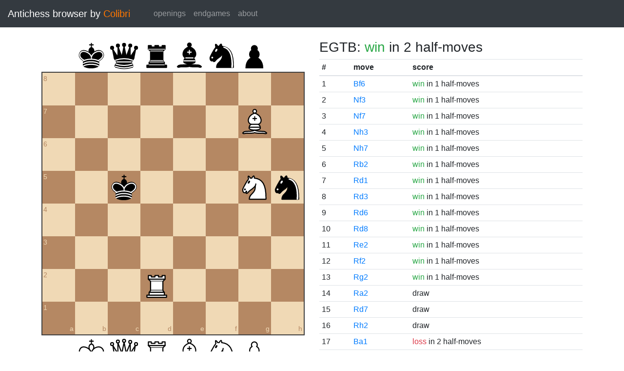

--- FILE ---
content_type: text/html; charset=UTF-8
request_url: https://catalin.francu.com/colibri/www/?fen=8%2F6B1%2F8%2F2k3Nn%2F8%2F8%2F3R4%2F8%20w%20-%20-%200%200
body_size: 1669
content:
<!doctype html>
<html lang="en">
  <head>
    <title>Colibri Suicide Chess Browser</title>
    <meta http-equiv="Content-Type" content="text/html; charset=UTF-8"/>
    <link href="css/third-party/bootstrap-4.5.0.min.css" rel="stylesheet" type="text/css">
    <link href="css/third-party/chessboard-1.0.0.min.css" rel="stylesheet" type="text/css">
    <link href="css/main.css?v=1" rel="stylesheet" type="text/css"/>
    <script src="js/third-party/jquery-3.5.1.min.js"></script>
    <script src="js/third-party/bootstrap-4.5.0.min.js"></script>
    <script src="js/third-party/chessboard-1.0.0.min.js"></script>
    <script src="js/main.js?v=1"></script>
  </head>

  <body>
    <nav class="navbar navbar-expand-lg navbar-dark bg-dark">
      <span class="navbar-brand">
        Antichess browser by <span class="plug">Colibri</span>
      </span>

      <button
        class="navbar-toggler"
        type="button"
        data-toggle="collapse"
        data-target="#navbar-menu">
        <span class="navbar-toggler-icon"></span>
      </button>

      <div class="collapse navbar-collapse mx-4" id="navbar-menu">
        <ul class="navbar-nav">
          <li class="nav-item">
            <a class="nav-link" href=".">openings</a>
          </li>
          <li class="nav-item">
            <a class="nav-link" href="?egtb">endgames</a>
          </li>
          <li class="nav-item">
            <a class="nav-link" href="about.php">about</a>
          </li>
        </ul>
      </div>
    </nav>

    <main class="container-fluid">
      <div class="container mt-4">
          <div class="row">
    <div class="col-lg mb-4">
      <div id="board"></div>

      <form class="mt-3">
        <div class="form-group row">
          <div class="col-md-6">
            <button id="startBtn" type="button" class="btn btn-sm btn-secondary">
              start position
            </button>
            <button id="clearBtn" type="button" class="btn btn-sm btn-secondary">
              clear board
            </button>
          </div>

          <div class="col-md-6">
            <select id="stm" class="form-control form-control-sm">
              <option value="w"">white to move</option>
              <option value="b" >black to move</option>
            </select>
          </div>
        </div>

        <div class="form-group row">
          <small class="col form-text text-muted">
            Click on the third or sixth rank to set the en passant target
            square.
          </small>
        </div>

        <div class="d-flex">
          <div class="mr-1">
            <label for="fen" class="col-form-label form-control-sm pl-0">FEN:</label>
          </div>
          <div class="flex-grow-1">
            <input
              id="fen"
              type="text"
              class="form-control form-control-sm"
              name="fen"
              value="8/6B1/8/2k3Nn/8/8/3R4/8 w - - 0 0"/>
          </div>
          <div class="ml-1">
            <button
              type="submit"
              id="goButton"
              class="btn btn-sm btn-primary">go</button>
          </div>
        </div>
      </form>
    </div>

    <div class="col-lg">
              <h3 class="parentScore">
  EGTB:   
      <span class="text-success">win</span>
  
      in 2 half-moves
  </h3>

<table class="table table-sm score-table">
  <thead>
    <tr>
      <th scope="col">#</th>
      <th scope="col">move</th>
      <th scope="col">score</th>
    </tr>
  </thead>
  <tbody>
          <tr>
        <td>
          1
        </td>
        <td>
          <a href="?fen=8%2F8%2F5B2%2F2k3Nn%2F8%2F8%2F3R4%2F8%20b%20-%20-%200%200">Bf6</a>
        </td>
        <td>
            
      <span class="text-success">win</span>
  
      in 1 half-moves
          </td>
      </tr>
          <tr>
        <td>
          2
        </td>
        <td>
          <a href="?fen=8%2F6B1%2F8%2F2k4n%2F8%2F5N2%2F3R4%2F8%20b%20-%20-%200%200">Nf3</a>
        </td>
        <td>
            
      <span class="text-success">win</span>
  
      in 1 half-moves
          </td>
      </tr>
          <tr>
        <td>
          3
        </td>
        <td>
          <a href="?fen=8%2F5NB1%2F8%2F2k4n%2F8%2F8%2F3R4%2F8%20b%20-%20-%200%200">Nf7</a>
        </td>
        <td>
            
      <span class="text-success">win</span>
  
      in 1 half-moves
          </td>
      </tr>
          <tr>
        <td>
          4
        </td>
        <td>
          <a href="?fen=8%2F6B1%2F8%2F2k4n%2F8%2F7N%2F3R4%2F8%20b%20-%20-%200%200">Nh3</a>
        </td>
        <td>
            
      <span class="text-success">win</span>
  
      in 1 half-moves
          </td>
      </tr>
          <tr>
        <td>
          5
        </td>
        <td>
          <a href="?fen=8%2F6BN%2F8%2F2k4n%2F8%2F8%2F3R4%2F8%20b%20-%20-%200%200">Nh7</a>
        </td>
        <td>
            
      <span class="text-success">win</span>
  
      in 1 half-moves
          </td>
      </tr>
          <tr>
        <td>
          6
        </td>
        <td>
          <a href="?fen=8%2F6B1%2F8%2F2k3Nn%2F8%2F8%2F1R6%2F8%20b%20-%20-%200%200">Rb2</a>
        </td>
        <td>
            
      <span class="text-success">win</span>
  
      in 1 half-moves
          </td>
      </tr>
          <tr>
        <td>
          7
        </td>
        <td>
          <a href="?fen=8%2F6B1%2F8%2F2k3Nn%2F8%2F8%2F8%2F3R4%20b%20-%20-%200%200">Rd1</a>
        </td>
        <td>
            
      <span class="text-success">win</span>
  
      in 1 half-moves
          </td>
      </tr>
          <tr>
        <td>
          8
        </td>
        <td>
          <a href="?fen=8%2F6B1%2F8%2F2k3Nn%2F8%2F3R4%2F8%2F8%20b%20-%20-%200%200">Rd3</a>
        </td>
        <td>
            
      <span class="text-success">win</span>
  
      in 1 half-moves
          </td>
      </tr>
          <tr>
        <td>
          9
        </td>
        <td>
          <a href="?fen=8%2F6B1%2F3R4%2F2k3Nn%2F8%2F8%2F8%2F8%20b%20-%20-%200%200">Rd6</a>
        </td>
        <td>
            
      <span class="text-success">win</span>
  
      in 1 half-moves
          </td>
      </tr>
          <tr>
        <td>
          10
        </td>
        <td>
          <a href="?fen=3R4%2F6B1%2F8%2F2k3Nn%2F8%2F8%2F8%2F8%20b%20-%20-%200%200">Rd8</a>
        </td>
        <td>
            
      <span class="text-success">win</span>
  
      in 1 half-moves
          </td>
      </tr>
          <tr>
        <td>
          11
        </td>
        <td>
          <a href="?fen=8%2F6B1%2F8%2F2k3Nn%2F8%2F8%2F4R3%2F8%20b%20-%20-%200%200">Re2</a>
        </td>
        <td>
            
      <span class="text-success">win</span>
  
      in 1 half-moves
          </td>
      </tr>
          <tr>
        <td>
          12
        </td>
        <td>
          <a href="?fen=8%2F6B1%2F8%2F2k3Nn%2F8%2F8%2F5R2%2F8%20b%20-%20-%200%200">Rf2</a>
        </td>
        <td>
            
      <span class="text-success">win</span>
  
      in 1 half-moves
          </td>
      </tr>
          <tr>
        <td>
          13
        </td>
        <td>
          <a href="?fen=8%2F6B1%2F8%2F2k3Nn%2F8%2F8%2F6R1%2F8%20b%20-%20-%200%200">Rg2</a>
        </td>
        <td>
            
      <span class="text-success">win</span>
  
      in 1 half-moves
          </td>
      </tr>
          <tr>
        <td>
          14
        </td>
        <td>
          <a href="?fen=8%2F6B1%2F8%2F2k3Nn%2F8%2F8%2FR7%2F8%20b%20-%20-%200%200">Ra2</a>
        </td>
        <td>
            draw
        </td>
      </tr>
          <tr>
        <td>
          15
        </td>
        <td>
          <a href="?fen=8%2F3R2B1%2F8%2F2k3Nn%2F8%2F8%2F8%2F8%20b%20-%20-%200%200">Rd7</a>
        </td>
        <td>
            draw
        </td>
      </tr>
          <tr>
        <td>
          16
        </td>
        <td>
          <a href="?fen=8%2F6B1%2F8%2F2k3Nn%2F8%2F8%2F7R%2F8%20b%20-%20-%200%200">Rh2</a>
        </td>
        <td>
            draw
        </td>
      </tr>
          <tr>
        <td>
          17
        </td>
        <td>
          <a href="?fen=8%2F8%2F8%2F2k3Nn%2F8%2F8%2F3R4%2FB7%20b%20-%20-%200%200">Ba1</a>
        </td>
        <td>
            
      <span class="text-danger">loss</span>
  
      in 2 half-moves
          </td>
      </tr>
          <tr>
        <td>
          18
        </td>
        <td>
          <a href="?fen=8%2F8%2F8%2F2k3Nn%2F8%2F8%2F1B1R4%2F8%20b%20-%20-%200%200">Bb2</a>
        </td>
        <td>
            
      <span class="text-danger">loss</span>
  
      in 2 half-moves
          </td>
      </tr>
          <tr>
        <td>
          19
        </td>
        <td>
          <a href="?fen=8%2F8%2F8%2F2k3Nn%2F8%2F2B5%2F3R4%2F8%20b%20-%20-%200%200">Bc3</a>
        </td>
        <td>
            
      <span class="text-danger">loss</span>
  
      in 2 half-moves
          </td>
      </tr>
          <tr>
        <td>
          20
        </td>
        <td>
          <a href="?fen=8%2F8%2F8%2F2k1B1Nn%2F8%2F8%2F3R4%2F8%20b%20-%20-%200%200">Be5</a>
        </td>
        <td>
            
      <span class="text-danger">loss</span>
  
      in 2 half-moves
          </td>
      </tr>
          <tr>
        <td>
          21
        </td>
        <td>
          <a href="?fen=5B2%2F8%2F8%2F2k3Nn%2F8%2F8%2F3R4%2F8%20b%20-%20-%200%200">Bf8</a>
        </td>
        <td>
            
      <span class="text-danger">loss</span>
  
      in 2 half-moves
          </td>
      </tr>
          <tr>
        <td>
          22
        </td>
        <td>
          <a href="?fen=8%2F8%2F7B%2F2k3Nn%2F8%2F8%2F3R4%2F8%20b%20-%20-%200%200">Bh6</a>
        </td>
        <td>
            
      <span class="text-danger">loss</span>
  
      in 2 half-moves
          </td>
      </tr>
          <tr>
        <td>
          23
        </td>
        <td>
          <a href="?fen=7B%2F8%2F8%2F2k3Nn%2F8%2F8%2F3R4%2F8%20b%20-%20-%200%200">Bh8</a>
        </td>
        <td>
            
      <span class="text-danger">loss</span>
  
      in 2 half-moves
          </td>
      </tr>
          <tr>
        <td>
          24
        </td>
        <td>
          <a href="?fen=8%2F8%2F8%2F2k3Nn%2F3B4%2F8%2F3R4%2F8%20b%20-%20-%200%200">Bd4</a>
        </td>
        <td>
            
      <span class="text-danger">loss</span>
  
      in 1 half-moves
          </td>
      </tr>
          <tr>
        <td>
          25
        </td>
        <td>
          <a href="?fen=8%2F6B1%2F8%2F2k4n%2F4N3%2F8%2F3R4%2F8%20b%20-%20-%200%200">Ne4</a>
        </td>
        <td>
            
      <span class="text-danger">loss</span>
  
      in 1 half-moves
          </td>
      </tr>
          <tr>
        <td>
          26
        </td>
        <td>
          <a href="?fen=8%2F6B1%2F4N3%2F2k4n%2F8%2F8%2F3R4%2F8%20b%20-%20-%200%200">Ne6</a>
        </td>
        <td>
            
      <span class="text-danger">loss</span>
  
      in 1 half-moves
          </td>
      </tr>
          <tr>
        <td>
          27
        </td>
        <td>
          <a href="?fen=8%2F6B1%2F8%2F2k3Nn%2F8%2F8%2F2R5%2F8%20b%20-%20-%200%200">Rc2</a>
        </td>
        <td>
            
      <span class="text-danger">loss</span>
  
      in 1 half-moves
          </td>
      </tr>
          <tr>
        <td>
          28
        </td>
        <td>
          <a href="?fen=8%2F6B1%2F8%2F2k3Nn%2F3R4%2F8%2F8%2F8%20b%20-%20-%200%200">Rd4</a>
        </td>
        <td>
            
      <span class="text-danger">loss</span>
  
      in 1 half-moves
          </td>
      </tr>
          <tr>
        <td>
          29
        </td>
        <td>
          <a href="?fen=8%2F6B1%2F8%2F2kR2Nn%2F8%2F8%2F8%2F8%20b%20-%20-%200%200">Rd5</a>
        </td>
        <td>
            
      <span class="text-danger">loss</span>
  
      in 1 half-moves
          </td>
      </tr>
      </tbody>
</table>
          </div>
  </div>
      </div>
    </main>

    <footer class="mt-3 pt-2 border-top text-center">
      Copyright 2013-2020 <a href="http://catalin.francu.com">Catalin Francu</a>

      <span class="text-muted px-3">•</span>

      <a href="https://github.com/CatalinFrancu/colibri/">source code</a>
    </footer>

  </body>
</html>
